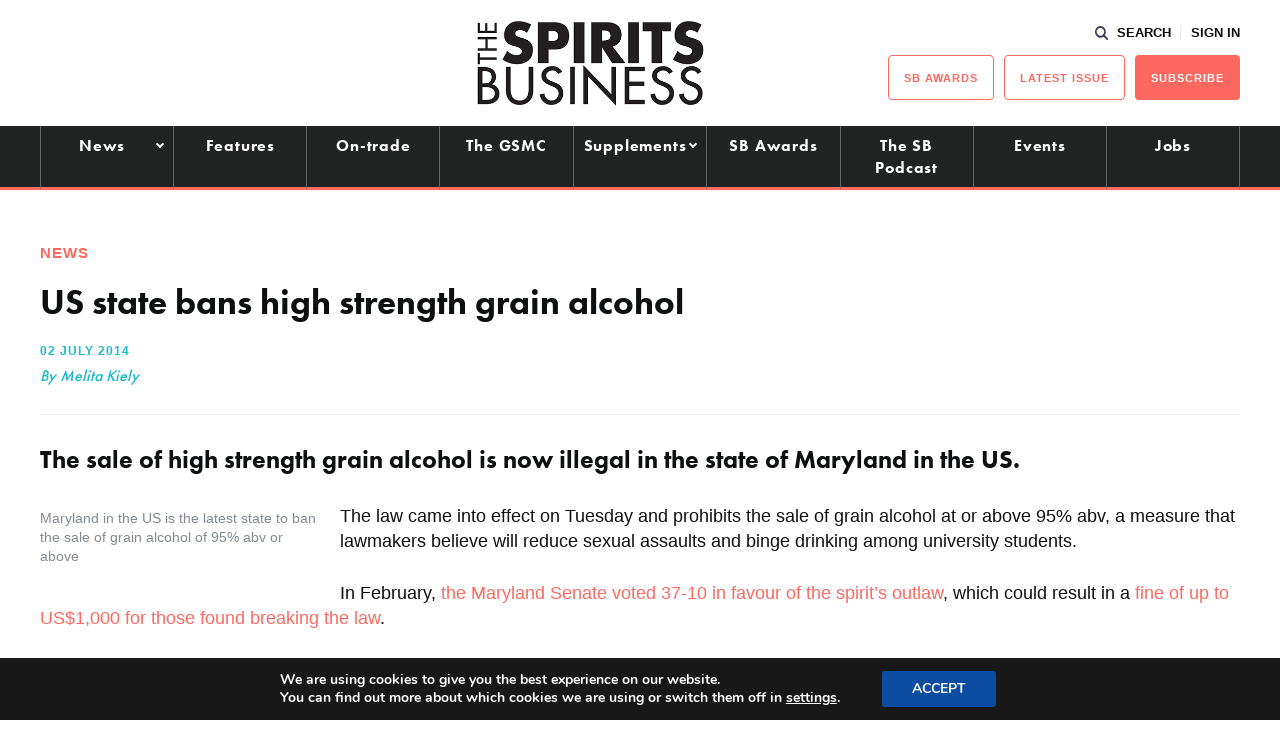

--- FILE ---
content_type: text/html; charset=utf-8
request_url: https://www.google.com/recaptcha/api2/aframe
body_size: 267
content:
<!DOCTYPE HTML><html><head><meta http-equiv="content-type" content="text/html; charset=UTF-8"></head><body><script nonce="SMEJrmSuXUIquAJpm1g4pQ">/** Anti-fraud and anti-abuse applications only. See google.com/recaptcha */ try{var clients={'sodar':'https://pagead2.googlesyndication.com/pagead/sodar?'};window.addEventListener("message",function(a){try{if(a.source===window.parent){var b=JSON.parse(a.data);var c=clients[b['id']];if(c){var d=document.createElement('img');d.src=c+b['params']+'&rc='+(localStorage.getItem("rc::a")?sessionStorage.getItem("rc::b"):"");window.document.body.appendChild(d);sessionStorage.setItem("rc::e",parseInt(sessionStorage.getItem("rc::e")||0)+1);localStorage.setItem("rc::h",'1769459927868');}}}catch(b){}});window.parent.postMessage("_grecaptcha_ready", "*");}catch(b){}</script></body></html>

--- FILE ---
content_type: application/javascript; charset=utf-8
request_url: https://fundingchoicesmessages.google.com/f/AGSKWxWahKxjkM9HkqHJK-M2-DTNTd6P_XekVbi5tpXgBEQ8uYwcPr0WuqJ3elUBMLCZkL8W_kgj3Ww_OdEsIB5bH36aBR547YqIlZY0a7JGbNkL2XU5zP5KCv0pn0Rznoh_4k5uy0TByznCXKSvrnKWtPAyRMgMffhu36vVMSVipzGvqdrUV5h-DGHUTW1d/_/adsynth-/googleAdScripts./article_ad./adbg.jpg-side-ad-
body_size: -1286
content:
window['bfa0c22f-9af4-41d6-a530-274cb5c6a3a5'] = true;